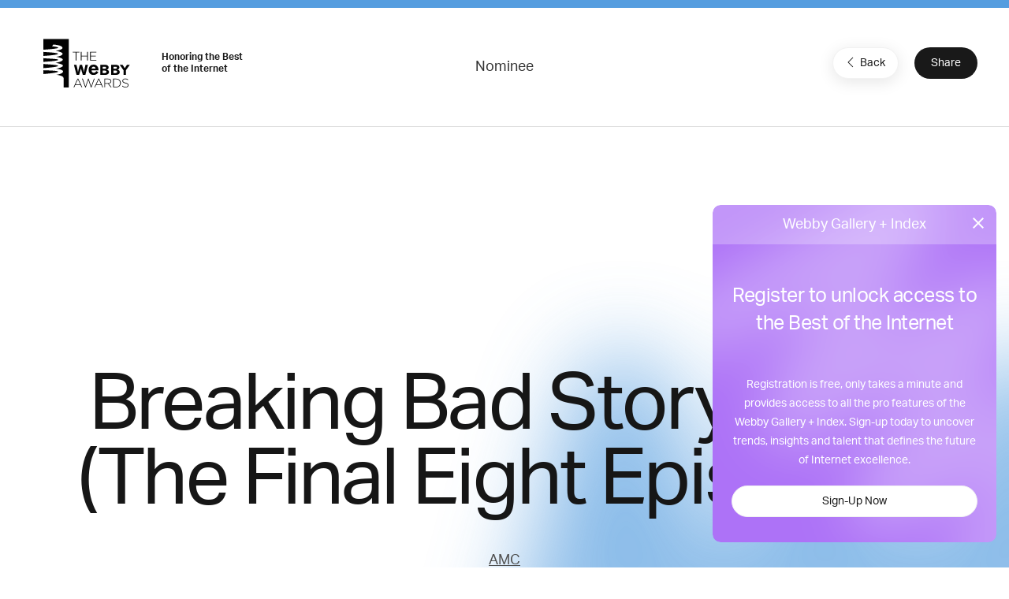

--- FILE ---
content_type: text/html; charset=utf-8
request_url: https://www.google.com/recaptcha/api2/anchor?ar=1&k=6LcC5f8qAAAAAN7E3g2z0N_EoPq3Vri8uXzTmFiO&co=aHR0cHM6Ly93aW5uZXJzLndlYmJ5YXdhcmRzLmNvbTo0NDM.&hl=en&v=N67nZn4AqZkNcbeMu4prBgzg&size=invisible&anchor-ms=20000&execute-ms=30000&cb=bsxap8gle4mt
body_size: 48726
content:
<!DOCTYPE HTML><html dir="ltr" lang="en"><head><meta http-equiv="Content-Type" content="text/html; charset=UTF-8">
<meta http-equiv="X-UA-Compatible" content="IE=edge">
<title>reCAPTCHA</title>
<style type="text/css">
/* cyrillic-ext */
@font-face {
  font-family: 'Roboto';
  font-style: normal;
  font-weight: 400;
  font-stretch: 100%;
  src: url(//fonts.gstatic.com/s/roboto/v48/KFO7CnqEu92Fr1ME7kSn66aGLdTylUAMa3GUBHMdazTgWw.woff2) format('woff2');
  unicode-range: U+0460-052F, U+1C80-1C8A, U+20B4, U+2DE0-2DFF, U+A640-A69F, U+FE2E-FE2F;
}
/* cyrillic */
@font-face {
  font-family: 'Roboto';
  font-style: normal;
  font-weight: 400;
  font-stretch: 100%;
  src: url(//fonts.gstatic.com/s/roboto/v48/KFO7CnqEu92Fr1ME7kSn66aGLdTylUAMa3iUBHMdazTgWw.woff2) format('woff2');
  unicode-range: U+0301, U+0400-045F, U+0490-0491, U+04B0-04B1, U+2116;
}
/* greek-ext */
@font-face {
  font-family: 'Roboto';
  font-style: normal;
  font-weight: 400;
  font-stretch: 100%;
  src: url(//fonts.gstatic.com/s/roboto/v48/KFO7CnqEu92Fr1ME7kSn66aGLdTylUAMa3CUBHMdazTgWw.woff2) format('woff2');
  unicode-range: U+1F00-1FFF;
}
/* greek */
@font-face {
  font-family: 'Roboto';
  font-style: normal;
  font-weight: 400;
  font-stretch: 100%;
  src: url(//fonts.gstatic.com/s/roboto/v48/KFO7CnqEu92Fr1ME7kSn66aGLdTylUAMa3-UBHMdazTgWw.woff2) format('woff2');
  unicode-range: U+0370-0377, U+037A-037F, U+0384-038A, U+038C, U+038E-03A1, U+03A3-03FF;
}
/* math */
@font-face {
  font-family: 'Roboto';
  font-style: normal;
  font-weight: 400;
  font-stretch: 100%;
  src: url(//fonts.gstatic.com/s/roboto/v48/KFO7CnqEu92Fr1ME7kSn66aGLdTylUAMawCUBHMdazTgWw.woff2) format('woff2');
  unicode-range: U+0302-0303, U+0305, U+0307-0308, U+0310, U+0312, U+0315, U+031A, U+0326-0327, U+032C, U+032F-0330, U+0332-0333, U+0338, U+033A, U+0346, U+034D, U+0391-03A1, U+03A3-03A9, U+03B1-03C9, U+03D1, U+03D5-03D6, U+03F0-03F1, U+03F4-03F5, U+2016-2017, U+2034-2038, U+203C, U+2040, U+2043, U+2047, U+2050, U+2057, U+205F, U+2070-2071, U+2074-208E, U+2090-209C, U+20D0-20DC, U+20E1, U+20E5-20EF, U+2100-2112, U+2114-2115, U+2117-2121, U+2123-214F, U+2190, U+2192, U+2194-21AE, U+21B0-21E5, U+21F1-21F2, U+21F4-2211, U+2213-2214, U+2216-22FF, U+2308-230B, U+2310, U+2319, U+231C-2321, U+2336-237A, U+237C, U+2395, U+239B-23B7, U+23D0, U+23DC-23E1, U+2474-2475, U+25AF, U+25B3, U+25B7, U+25BD, U+25C1, U+25CA, U+25CC, U+25FB, U+266D-266F, U+27C0-27FF, U+2900-2AFF, U+2B0E-2B11, U+2B30-2B4C, U+2BFE, U+3030, U+FF5B, U+FF5D, U+1D400-1D7FF, U+1EE00-1EEFF;
}
/* symbols */
@font-face {
  font-family: 'Roboto';
  font-style: normal;
  font-weight: 400;
  font-stretch: 100%;
  src: url(//fonts.gstatic.com/s/roboto/v48/KFO7CnqEu92Fr1ME7kSn66aGLdTylUAMaxKUBHMdazTgWw.woff2) format('woff2');
  unicode-range: U+0001-000C, U+000E-001F, U+007F-009F, U+20DD-20E0, U+20E2-20E4, U+2150-218F, U+2190, U+2192, U+2194-2199, U+21AF, U+21E6-21F0, U+21F3, U+2218-2219, U+2299, U+22C4-22C6, U+2300-243F, U+2440-244A, U+2460-24FF, U+25A0-27BF, U+2800-28FF, U+2921-2922, U+2981, U+29BF, U+29EB, U+2B00-2BFF, U+4DC0-4DFF, U+FFF9-FFFB, U+10140-1018E, U+10190-1019C, U+101A0, U+101D0-101FD, U+102E0-102FB, U+10E60-10E7E, U+1D2C0-1D2D3, U+1D2E0-1D37F, U+1F000-1F0FF, U+1F100-1F1AD, U+1F1E6-1F1FF, U+1F30D-1F30F, U+1F315, U+1F31C, U+1F31E, U+1F320-1F32C, U+1F336, U+1F378, U+1F37D, U+1F382, U+1F393-1F39F, U+1F3A7-1F3A8, U+1F3AC-1F3AF, U+1F3C2, U+1F3C4-1F3C6, U+1F3CA-1F3CE, U+1F3D4-1F3E0, U+1F3ED, U+1F3F1-1F3F3, U+1F3F5-1F3F7, U+1F408, U+1F415, U+1F41F, U+1F426, U+1F43F, U+1F441-1F442, U+1F444, U+1F446-1F449, U+1F44C-1F44E, U+1F453, U+1F46A, U+1F47D, U+1F4A3, U+1F4B0, U+1F4B3, U+1F4B9, U+1F4BB, U+1F4BF, U+1F4C8-1F4CB, U+1F4D6, U+1F4DA, U+1F4DF, U+1F4E3-1F4E6, U+1F4EA-1F4ED, U+1F4F7, U+1F4F9-1F4FB, U+1F4FD-1F4FE, U+1F503, U+1F507-1F50B, U+1F50D, U+1F512-1F513, U+1F53E-1F54A, U+1F54F-1F5FA, U+1F610, U+1F650-1F67F, U+1F687, U+1F68D, U+1F691, U+1F694, U+1F698, U+1F6AD, U+1F6B2, U+1F6B9-1F6BA, U+1F6BC, U+1F6C6-1F6CF, U+1F6D3-1F6D7, U+1F6E0-1F6EA, U+1F6F0-1F6F3, U+1F6F7-1F6FC, U+1F700-1F7FF, U+1F800-1F80B, U+1F810-1F847, U+1F850-1F859, U+1F860-1F887, U+1F890-1F8AD, U+1F8B0-1F8BB, U+1F8C0-1F8C1, U+1F900-1F90B, U+1F93B, U+1F946, U+1F984, U+1F996, U+1F9E9, U+1FA00-1FA6F, U+1FA70-1FA7C, U+1FA80-1FA89, U+1FA8F-1FAC6, U+1FACE-1FADC, U+1FADF-1FAE9, U+1FAF0-1FAF8, U+1FB00-1FBFF;
}
/* vietnamese */
@font-face {
  font-family: 'Roboto';
  font-style: normal;
  font-weight: 400;
  font-stretch: 100%;
  src: url(//fonts.gstatic.com/s/roboto/v48/KFO7CnqEu92Fr1ME7kSn66aGLdTylUAMa3OUBHMdazTgWw.woff2) format('woff2');
  unicode-range: U+0102-0103, U+0110-0111, U+0128-0129, U+0168-0169, U+01A0-01A1, U+01AF-01B0, U+0300-0301, U+0303-0304, U+0308-0309, U+0323, U+0329, U+1EA0-1EF9, U+20AB;
}
/* latin-ext */
@font-face {
  font-family: 'Roboto';
  font-style: normal;
  font-weight: 400;
  font-stretch: 100%;
  src: url(//fonts.gstatic.com/s/roboto/v48/KFO7CnqEu92Fr1ME7kSn66aGLdTylUAMa3KUBHMdazTgWw.woff2) format('woff2');
  unicode-range: U+0100-02BA, U+02BD-02C5, U+02C7-02CC, U+02CE-02D7, U+02DD-02FF, U+0304, U+0308, U+0329, U+1D00-1DBF, U+1E00-1E9F, U+1EF2-1EFF, U+2020, U+20A0-20AB, U+20AD-20C0, U+2113, U+2C60-2C7F, U+A720-A7FF;
}
/* latin */
@font-face {
  font-family: 'Roboto';
  font-style: normal;
  font-weight: 400;
  font-stretch: 100%;
  src: url(//fonts.gstatic.com/s/roboto/v48/KFO7CnqEu92Fr1ME7kSn66aGLdTylUAMa3yUBHMdazQ.woff2) format('woff2');
  unicode-range: U+0000-00FF, U+0131, U+0152-0153, U+02BB-02BC, U+02C6, U+02DA, U+02DC, U+0304, U+0308, U+0329, U+2000-206F, U+20AC, U+2122, U+2191, U+2193, U+2212, U+2215, U+FEFF, U+FFFD;
}
/* cyrillic-ext */
@font-face {
  font-family: 'Roboto';
  font-style: normal;
  font-weight: 500;
  font-stretch: 100%;
  src: url(//fonts.gstatic.com/s/roboto/v48/KFO7CnqEu92Fr1ME7kSn66aGLdTylUAMa3GUBHMdazTgWw.woff2) format('woff2');
  unicode-range: U+0460-052F, U+1C80-1C8A, U+20B4, U+2DE0-2DFF, U+A640-A69F, U+FE2E-FE2F;
}
/* cyrillic */
@font-face {
  font-family: 'Roboto';
  font-style: normal;
  font-weight: 500;
  font-stretch: 100%;
  src: url(//fonts.gstatic.com/s/roboto/v48/KFO7CnqEu92Fr1ME7kSn66aGLdTylUAMa3iUBHMdazTgWw.woff2) format('woff2');
  unicode-range: U+0301, U+0400-045F, U+0490-0491, U+04B0-04B1, U+2116;
}
/* greek-ext */
@font-face {
  font-family: 'Roboto';
  font-style: normal;
  font-weight: 500;
  font-stretch: 100%;
  src: url(//fonts.gstatic.com/s/roboto/v48/KFO7CnqEu92Fr1ME7kSn66aGLdTylUAMa3CUBHMdazTgWw.woff2) format('woff2');
  unicode-range: U+1F00-1FFF;
}
/* greek */
@font-face {
  font-family: 'Roboto';
  font-style: normal;
  font-weight: 500;
  font-stretch: 100%;
  src: url(//fonts.gstatic.com/s/roboto/v48/KFO7CnqEu92Fr1ME7kSn66aGLdTylUAMa3-UBHMdazTgWw.woff2) format('woff2');
  unicode-range: U+0370-0377, U+037A-037F, U+0384-038A, U+038C, U+038E-03A1, U+03A3-03FF;
}
/* math */
@font-face {
  font-family: 'Roboto';
  font-style: normal;
  font-weight: 500;
  font-stretch: 100%;
  src: url(//fonts.gstatic.com/s/roboto/v48/KFO7CnqEu92Fr1ME7kSn66aGLdTylUAMawCUBHMdazTgWw.woff2) format('woff2');
  unicode-range: U+0302-0303, U+0305, U+0307-0308, U+0310, U+0312, U+0315, U+031A, U+0326-0327, U+032C, U+032F-0330, U+0332-0333, U+0338, U+033A, U+0346, U+034D, U+0391-03A1, U+03A3-03A9, U+03B1-03C9, U+03D1, U+03D5-03D6, U+03F0-03F1, U+03F4-03F5, U+2016-2017, U+2034-2038, U+203C, U+2040, U+2043, U+2047, U+2050, U+2057, U+205F, U+2070-2071, U+2074-208E, U+2090-209C, U+20D0-20DC, U+20E1, U+20E5-20EF, U+2100-2112, U+2114-2115, U+2117-2121, U+2123-214F, U+2190, U+2192, U+2194-21AE, U+21B0-21E5, U+21F1-21F2, U+21F4-2211, U+2213-2214, U+2216-22FF, U+2308-230B, U+2310, U+2319, U+231C-2321, U+2336-237A, U+237C, U+2395, U+239B-23B7, U+23D0, U+23DC-23E1, U+2474-2475, U+25AF, U+25B3, U+25B7, U+25BD, U+25C1, U+25CA, U+25CC, U+25FB, U+266D-266F, U+27C0-27FF, U+2900-2AFF, U+2B0E-2B11, U+2B30-2B4C, U+2BFE, U+3030, U+FF5B, U+FF5D, U+1D400-1D7FF, U+1EE00-1EEFF;
}
/* symbols */
@font-face {
  font-family: 'Roboto';
  font-style: normal;
  font-weight: 500;
  font-stretch: 100%;
  src: url(//fonts.gstatic.com/s/roboto/v48/KFO7CnqEu92Fr1ME7kSn66aGLdTylUAMaxKUBHMdazTgWw.woff2) format('woff2');
  unicode-range: U+0001-000C, U+000E-001F, U+007F-009F, U+20DD-20E0, U+20E2-20E4, U+2150-218F, U+2190, U+2192, U+2194-2199, U+21AF, U+21E6-21F0, U+21F3, U+2218-2219, U+2299, U+22C4-22C6, U+2300-243F, U+2440-244A, U+2460-24FF, U+25A0-27BF, U+2800-28FF, U+2921-2922, U+2981, U+29BF, U+29EB, U+2B00-2BFF, U+4DC0-4DFF, U+FFF9-FFFB, U+10140-1018E, U+10190-1019C, U+101A0, U+101D0-101FD, U+102E0-102FB, U+10E60-10E7E, U+1D2C0-1D2D3, U+1D2E0-1D37F, U+1F000-1F0FF, U+1F100-1F1AD, U+1F1E6-1F1FF, U+1F30D-1F30F, U+1F315, U+1F31C, U+1F31E, U+1F320-1F32C, U+1F336, U+1F378, U+1F37D, U+1F382, U+1F393-1F39F, U+1F3A7-1F3A8, U+1F3AC-1F3AF, U+1F3C2, U+1F3C4-1F3C6, U+1F3CA-1F3CE, U+1F3D4-1F3E0, U+1F3ED, U+1F3F1-1F3F3, U+1F3F5-1F3F7, U+1F408, U+1F415, U+1F41F, U+1F426, U+1F43F, U+1F441-1F442, U+1F444, U+1F446-1F449, U+1F44C-1F44E, U+1F453, U+1F46A, U+1F47D, U+1F4A3, U+1F4B0, U+1F4B3, U+1F4B9, U+1F4BB, U+1F4BF, U+1F4C8-1F4CB, U+1F4D6, U+1F4DA, U+1F4DF, U+1F4E3-1F4E6, U+1F4EA-1F4ED, U+1F4F7, U+1F4F9-1F4FB, U+1F4FD-1F4FE, U+1F503, U+1F507-1F50B, U+1F50D, U+1F512-1F513, U+1F53E-1F54A, U+1F54F-1F5FA, U+1F610, U+1F650-1F67F, U+1F687, U+1F68D, U+1F691, U+1F694, U+1F698, U+1F6AD, U+1F6B2, U+1F6B9-1F6BA, U+1F6BC, U+1F6C6-1F6CF, U+1F6D3-1F6D7, U+1F6E0-1F6EA, U+1F6F0-1F6F3, U+1F6F7-1F6FC, U+1F700-1F7FF, U+1F800-1F80B, U+1F810-1F847, U+1F850-1F859, U+1F860-1F887, U+1F890-1F8AD, U+1F8B0-1F8BB, U+1F8C0-1F8C1, U+1F900-1F90B, U+1F93B, U+1F946, U+1F984, U+1F996, U+1F9E9, U+1FA00-1FA6F, U+1FA70-1FA7C, U+1FA80-1FA89, U+1FA8F-1FAC6, U+1FACE-1FADC, U+1FADF-1FAE9, U+1FAF0-1FAF8, U+1FB00-1FBFF;
}
/* vietnamese */
@font-face {
  font-family: 'Roboto';
  font-style: normal;
  font-weight: 500;
  font-stretch: 100%;
  src: url(//fonts.gstatic.com/s/roboto/v48/KFO7CnqEu92Fr1ME7kSn66aGLdTylUAMa3OUBHMdazTgWw.woff2) format('woff2');
  unicode-range: U+0102-0103, U+0110-0111, U+0128-0129, U+0168-0169, U+01A0-01A1, U+01AF-01B0, U+0300-0301, U+0303-0304, U+0308-0309, U+0323, U+0329, U+1EA0-1EF9, U+20AB;
}
/* latin-ext */
@font-face {
  font-family: 'Roboto';
  font-style: normal;
  font-weight: 500;
  font-stretch: 100%;
  src: url(//fonts.gstatic.com/s/roboto/v48/KFO7CnqEu92Fr1ME7kSn66aGLdTylUAMa3KUBHMdazTgWw.woff2) format('woff2');
  unicode-range: U+0100-02BA, U+02BD-02C5, U+02C7-02CC, U+02CE-02D7, U+02DD-02FF, U+0304, U+0308, U+0329, U+1D00-1DBF, U+1E00-1E9F, U+1EF2-1EFF, U+2020, U+20A0-20AB, U+20AD-20C0, U+2113, U+2C60-2C7F, U+A720-A7FF;
}
/* latin */
@font-face {
  font-family: 'Roboto';
  font-style: normal;
  font-weight: 500;
  font-stretch: 100%;
  src: url(//fonts.gstatic.com/s/roboto/v48/KFO7CnqEu92Fr1ME7kSn66aGLdTylUAMa3yUBHMdazQ.woff2) format('woff2');
  unicode-range: U+0000-00FF, U+0131, U+0152-0153, U+02BB-02BC, U+02C6, U+02DA, U+02DC, U+0304, U+0308, U+0329, U+2000-206F, U+20AC, U+2122, U+2191, U+2193, U+2212, U+2215, U+FEFF, U+FFFD;
}
/* cyrillic-ext */
@font-face {
  font-family: 'Roboto';
  font-style: normal;
  font-weight: 900;
  font-stretch: 100%;
  src: url(//fonts.gstatic.com/s/roboto/v48/KFO7CnqEu92Fr1ME7kSn66aGLdTylUAMa3GUBHMdazTgWw.woff2) format('woff2');
  unicode-range: U+0460-052F, U+1C80-1C8A, U+20B4, U+2DE0-2DFF, U+A640-A69F, U+FE2E-FE2F;
}
/* cyrillic */
@font-face {
  font-family: 'Roboto';
  font-style: normal;
  font-weight: 900;
  font-stretch: 100%;
  src: url(//fonts.gstatic.com/s/roboto/v48/KFO7CnqEu92Fr1ME7kSn66aGLdTylUAMa3iUBHMdazTgWw.woff2) format('woff2');
  unicode-range: U+0301, U+0400-045F, U+0490-0491, U+04B0-04B1, U+2116;
}
/* greek-ext */
@font-face {
  font-family: 'Roboto';
  font-style: normal;
  font-weight: 900;
  font-stretch: 100%;
  src: url(//fonts.gstatic.com/s/roboto/v48/KFO7CnqEu92Fr1ME7kSn66aGLdTylUAMa3CUBHMdazTgWw.woff2) format('woff2');
  unicode-range: U+1F00-1FFF;
}
/* greek */
@font-face {
  font-family: 'Roboto';
  font-style: normal;
  font-weight: 900;
  font-stretch: 100%;
  src: url(//fonts.gstatic.com/s/roboto/v48/KFO7CnqEu92Fr1ME7kSn66aGLdTylUAMa3-UBHMdazTgWw.woff2) format('woff2');
  unicode-range: U+0370-0377, U+037A-037F, U+0384-038A, U+038C, U+038E-03A1, U+03A3-03FF;
}
/* math */
@font-face {
  font-family: 'Roboto';
  font-style: normal;
  font-weight: 900;
  font-stretch: 100%;
  src: url(//fonts.gstatic.com/s/roboto/v48/KFO7CnqEu92Fr1ME7kSn66aGLdTylUAMawCUBHMdazTgWw.woff2) format('woff2');
  unicode-range: U+0302-0303, U+0305, U+0307-0308, U+0310, U+0312, U+0315, U+031A, U+0326-0327, U+032C, U+032F-0330, U+0332-0333, U+0338, U+033A, U+0346, U+034D, U+0391-03A1, U+03A3-03A9, U+03B1-03C9, U+03D1, U+03D5-03D6, U+03F0-03F1, U+03F4-03F5, U+2016-2017, U+2034-2038, U+203C, U+2040, U+2043, U+2047, U+2050, U+2057, U+205F, U+2070-2071, U+2074-208E, U+2090-209C, U+20D0-20DC, U+20E1, U+20E5-20EF, U+2100-2112, U+2114-2115, U+2117-2121, U+2123-214F, U+2190, U+2192, U+2194-21AE, U+21B0-21E5, U+21F1-21F2, U+21F4-2211, U+2213-2214, U+2216-22FF, U+2308-230B, U+2310, U+2319, U+231C-2321, U+2336-237A, U+237C, U+2395, U+239B-23B7, U+23D0, U+23DC-23E1, U+2474-2475, U+25AF, U+25B3, U+25B7, U+25BD, U+25C1, U+25CA, U+25CC, U+25FB, U+266D-266F, U+27C0-27FF, U+2900-2AFF, U+2B0E-2B11, U+2B30-2B4C, U+2BFE, U+3030, U+FF5B, U+FF5D, U+1D400-1D7FF, U+1EE00-1EEFF;
}
/* symbols */
@font-face {
  font-family: 'Roboto';
  font-style: normal;
  font-weight: 900;
  font-stretch: 100%;
  src: url(//fonts.gstatic.com/s/roboto/v48/KFO7CnqEu92Fr1ME7kSn66aGLdTylUAMaxKUBHMdazTgWw.woff2) format('woff2');
  unicode-range: U+0001-000C, U+000E-001F, U+007F-009F, U+20DD-20E0, U+20E2-20E4, U+2150-218F, U+2190, U+2192, U+2194-2199, U+21AF, U+21E6-21F0, U+21F3, U+2218-2219, U+2299, U+22C4-22C6, U+2300-243F, U+2440-244A, U+2460-24FF, U+25A0-27BF, U+2800-28FF, U+2921-2922, U+2981, U+29BF, U+29EB, U+2B00-2BFF, U+4DC0-4DFF, U+FFF9-FFFB, U+10140-1018E, U+10190-1019C, U+101A0, U+101D0-101FD, U+102E0-102FB, U+10E60-10E7E, U+1D2C0-1D2D3, U+1D2E0-1D37F, U+1F000-1F0FF, U+1F100-1F1AD, U+1F1E6-1F1FF, U+1F30D-1F30F, U+1F315, U+1F31C, U+1F31E, U+1F320-1F32C, U+1F336, U+1F378, U+1F37D, U+1F382, U+1F393-1F39F, U+1F3A7-1F3A8, U+1F3AC-1F3AF, U+1F3C2, U+1F3C4-1F3C6, U+1F3CA-1F3CE, U+1F3D4-1F3E0, U+1F3ED, U+1F3F1-1F3F3, U+1F3F5-1F3F7, U+1F408, U+1F415, U+1F41F, U+1F426, U+1F43F, U+1F441-1F442, U+1F444, U+1F446-1F449, U+1F44C-1F44E, U+1F453, U+1F46A, U+1F47D, U+1F4A3, U+1F4B0, U+1F4B3, U+1F4B9, U+1F4BB, U+1F4BF, U+1F4C8-1F4CB, U+1F4D6, U+1F4DA, U+1F4DF, U+1F4E3-1F4E6, U+1F4EA-1F4ED, U+1F4F7, U+1F4F9-1F4FB, U+1F4FD-1F4FE, U+1F503, U+1F507-1F50B, U+1F50D, U+1F512-1F513, U+1F53E-1F54A, U+1F54F-1F5FA, U+1F610, U+1F650-1F67F, U+1F687, U+1F68D, U+1F691, U+1F694, U+1F698, U+1F6AD, U+1F6B2, U+1F6B9-1F6BA, U+1F6BC, U+1F6C6-1F6CF, U+1F6D3-1F6D7, U+1F6E0-1F6EA, U+1F6F0-1F6F3, U+1F6F7-1F6FC, U+1F700-1F7FF, U+1F800-1F80B, U+1F810-1F847, U+1F850-1F859, U+1F860-1F887, U+1F890-1F8AD, U+1F8B0-1F8BB, U+1F8C0-1F8C1, U+1F900-1F90B, U+1F93B, U+1F946, U+1F984, U+1F996, U+1F9E9, U+1FA00-1FA6F, U+1FA70-1FA7C, U+1FA80-1FA89, U+1FA8F-1FAC6, U+1FACE-1FADC, U+1FADF-1FAE9, U+1FAF0-1FAF8, U+1FB00-1FBFF;
}
/* vietnamese */
@font-face {
  font-family: 'Roboto';
  font-style: normal;
  font-weight: 900;
  font-stretch: 100%;
  src: url(//fonts.gstatic.com/s/roboto/v48/KFO7CnqEu92Fr1ME7kSn66aGLdTylUAMa3OUBHMdazTgWw.woff2) format('woff2');
  unicode-range: U+0102-0103, U+0110-0111, U+0128-0129, U+0168-0169, U+01A0-01A1, U+01AF-01B0, U+0300-0301, U+0303-0304, U+0308-0309, U+0323, U+0329, U+1EA0-1EF9, U+20AB;
}
/* latin-ext */
@font-face {
  font-family: 'Roboto';
  font-style: normal;
  font-weight: 900;
  font-stretch: 100%;
  src: url(//fonts.gstatic.com/s/roboto/v48/KFO7CnqEu92Fr1ME7kSn66aGLdTylUAMa3KUBHMdazTgWw.woff2) format('woff2');
  unicode-range: U+0100-02BA, U+02BD-02C5, U+02C7-02CC, U+02CE-02D7, U+02DD-02FF, U+0304, U+0308, U+0329, U+1D00-1DBF, U+1E00-1E9F, U+1EF2-1EFF, U+2020, U+20A0-20AB, U+20AD-20C0, U+2113, U+2C60-2C7F, U+A720-A7FF;
}
/* latin */
@font-face {
  font-family: 'Roboto';
  font-style: normal;
  font-weight: 900;
  font-stretch: 100%;
  src: url(//fonts.gstatic.com/s/roboto/v48/KFO7CnqEu92Fr1ME7kSn66aGLdTylUAMa3yUBHMdazQ.woff2) format('woff2');
  unicode-range: U+0000-00FF, U+0131, U+0152-0153, U+02BB-02BC, U+02C6, U+02DA, U+02DC, U+0304, U+0308, U+0329, U+2000-206F, U+20AC, U+2122, U+2191, U+2193, U+2212, U+2215, U+FEFF, U+FFFD;
}

</style>
<link rel="stylesheet" type="text/css" href="https://www.gstatic.com/recaptcha/releases/N67nZn4AqZkNcbeMu4prBgzg/styles__ltr.css">
<script nonce="0CVbKxCRzxSStfb413ZB7A" type="text/javascript">window['__recaptcha_api'] = 'https://www.google.com/recaptcha/api2/';</script>
<script type="text/javascript" src="https://www.gstatic.com/recaptcha/releases/N67nZn4AqZkNcbeMu4prBgzg/recaptcha__en.js" nonce="0CVbKxCRzxSStfb413ZB7A">
      
    </script></head>
<body><div id="rc-anchor-alert" class="rc-anchor-alert"></div>
<input type="hidden" id="recaptcha-token" value="[base64]">
<script type="text/javascript" nonce="0CVbKxCRzxSStfb413ZB7A">
      recaptcha.anchor.Main.init("[\x22ainput\x22,[\x22bgdata\x22,\x22\x22,\[base64]/[base64]/[base64]/[base64]/[base64]/[base64]/KGcoTywyNTMsTy5PKSxVRyhPLEMpKTpnKE8sMjUzLEMpLE8pKSxsKSksTykpfSxieT1mdW5jdGlvbihDLE8sdSxsKXtmb3IobD0odT1SKEMpLDApO08+MDtPLS0pbD1sPDw4fFooQyk7ZyhDLHUsbCl9LFVHPWZ1bmN0aW9uKEMsTyl7Qy5pLmxlbmd0aD4xMDQ/[base64]/[base64]/[base64]/[base64]/[base64]/[base64]/[base64]\\u003d\x22,\[base64]\\u003d\\u003d\x22,\x22w4c9wpYqw6Rnw7IIwq3DosOFw7vCuMOqFsKrw651w5fCthg6b8OzJcK1w6LDpMKSwr3DgsKFQMKJw67CrxNMwqNvwrdDZh/DuHbDhBVpeC0Gw6tlJ8O3C8KGw6lGLMK1L8ObRgQNw77ClMK/w4fDgGnDsg/[base64]/DqsOaXCZWwo8HwqLCkSIxRBXDgxPCmMOKwrbCvCtvPcKNDcOMwpjDg07CpELCqcKLMEgLw41iC2PDtMOlSsOtw5LDl1LCtsKdw4Y8T3xOw5zCjcOHwo0jw5XDs1/DmCfDv0Mpw6bDosKAw4/[base64]/DtERRw4hpwrfCrllkwrvCh27DusK3w4t9w43DusOXwq0ScMO8EcOlwoDDm8KJwrVlX24qw5hSw4/CtirCsT4VTTIaKnzCvsKJS8K1wqxFEcOHc8KwUzxBe8OkIBA/[base64]/w4LCp8KjwpZtaMKlUMOEw7hFw4fDrcKCEH3Djw02wrdvF3xAw5rDiC7CksOff1JUwpseGm/Dv8OuwqzCvsO1wrTCl8KvwoTDrSYpwpbCk33CnsKCwpcWew/DgMOKwqDCtcK7wrJlwpnDtRwjenjDiBnCpE4uT37DvCoiwqfCuwIHHcO7D01hZsKPwrfDssOew6LDsUEvT8KBG8KoM8O5w6cxIcK8OsKnwqrDrH7Ct8OcwrNiwofCpR0nFnTChcOBwpl0E10/w5RAw6M7QsKzw7DCgWojw5YGPgTDjsK+w7x3w43DgsKXTMKhWyZMLjtwcMO+wp/Ch8K9QQBsw4c1w47DoMOhw4Ezw7jDjAk+w4HCjQHCnUXCi8KIwrkEwpnCh8Ofwr8Kw4XDj8OJw7zDs8OqQ8OQE3rDvXNzw5jCsMK2wrRPwoHDr8Okw7oNMhDDq8OZw7sywoMlwqLCowtkw4k4wp7Du2hJwpZiIFHCoMKCw68bMUsTwrfChcO/Ul9hBMKyw6NIw6dqSSBjc8OBwrMPFntjByISwpVDdcO6w45qwoI8woDCtsKtw7t1AcKyVXbDn8Omw4XCmsK1w4V9CcO/dsOAw4fCgSxWKcKhw5zDl8K7wr4swoLDqxFJLsK6LBERNcOsw6oqNsO+c8ODAnTClVdREcOuTCnDsMOcMQDCksODw6XDhMKCP8OfwozDtRvCucOpw7nDpzPDoGfCvMOjMsK4w6kxdyVRwoUwNjUyw7jCtMK+w7/DlcKgwrDDjcKewpFVRMOmw6HCjsONw7MJexvDrk4eMHEQw60cwplPwoXColXDg3gBHAnChcOYZ2HCuhvCusKbOCPCucKkw7XCucKkKG1hIUx0KsOKw4lIGyvCsEplwpjDrW9uw6UXwoLDoMOWKcOTw57DpsKoGlfCrsK7McKfwo1Swp7DrcObPk/DvU8kwp3Ds0QLYcK2Sxpww7vCkcObwpbDpMKeNELCkGwOA8OfI8KMO8Oww7xqGBvDksOSw6DDmcOHwpjCm8K/w50wC8KEwqPDjMOvdCnCmsKQWMORw64mwrzDp8OIw7Fab8O/RcKhwqMOwqzDvcK5ZWDDpMKYw7jDrVBfwoofSsOuwoNoe1fDocKPPmBrw43CuXpYwq7DpHDCsBfDhDLCqiJSwo/DgsKHwrXCqMO7w7g2T8OsPsKPbsKRD2rCqcK5NQZWwoTDhEZewoIZPQE/[base64]/CucK8wq0rwpsKCcKmfMOrwovCksOeYUNkwp5lXsOdLMKPw5/[base64]/Dl3AebcKLf8OQw5Efw59vHiFdwpFNw4wfZsOAKsKPwpJWGsOXw4XCjsKeDyJ2w5tBw5DDhRZ/w7nDkcKkPyDDqMKgw6wGZcOtLsKxwqXDm8OwK8Oscw58wrgPOsOsUMK6w7DDmyxewqpGMwNtwqnDh8KYKsOUwrwIw7bDuMObwrnCqR9DL8KkSsOXMD/Di3/CiMOiwovDj8KCw6HDuMOICFRCwpxEZgFGf8ONUQ3CsMO9X8KOTcKew7/CtTHDsQY1wr19w4pdw7/DllpMDMO+wrbDi1low7tfEsKawrDCp8OYw4pvCsKkEERswo3Di8KyccKBTsKoFcKswrM1w4PDs1Yhw4V6KDoww4XDm8OZwoHDnEZGYsO8w47DlsKnbMOtOsOVfxAjw6RHw7LCkcK4w5TCsMOmI8OQwrdVwr0Sa8KlwpzCl3V/fsOmMsODwr9AUlrDrl3Dm1fDpQrDgMO/w6hGw4XDhsOQw5MINhnCoQTDvztLw7oHbSHCsgzCocKnw6RuH0QFw5XCssK1w6XCqsKaNDs6wplWwoUAXA98VsObXQTDs8K2w5TCh8Kgw4HDl8OhwprCkw3CvMOUOD3CpS03GRNHwqfClsO/[base64]/[base64]/Cm2BswozCi8KhKsKAwpLCv8KtIWrClULDkMKNwrjDlsK6UMOKO2LCrMO+w53DlAXDgcOBHhHCv8KNYUY2w401w6nDjDHDmmjDkMOvwoRaWgHDlFvDm8KbTMOmUsO1d8OVWz7DpywxwqxTXcKfEToiIRFDwqLDgcOFT0jCnMOTw63DuMKXaEENBj/DiMOJG8OZBDtZD0VEw4TDmzxfwrfDgcKeH1U9worDrMOwwqkpw59aw5LClkA0w4lHOm4Vw6vDu8KcwpLCrGXDgBdsc8K5BMOywoPDrcKpw50xG1NTTy0xa8OvZ8KNK8OSJFbCoMOUesKiMMK/w4XDrgDDgl0qbRxnw7DDksOIFCvCrMKiNR3Cp8K9UFrDhAnDm2rDqSvClMKfw6siw4/CuFxoUGDCl8ODfsO+wq5PbVjCqsK6DSIGwqs+Kxg5FWESwo7CuMOxwq18wojCu8OAEcOZMcKzKCPDl8KMKsOHF8OLw7tSchnCo8OBMMO3PsOrwrVfMGpjw6rDuAorK8Oqw7PDjcK/wqUsw7PCsDU6JhNDN8KDA8KSw74JwppwY8Kqf1ZqwqLCjWfDsGTChcKEw67Ci8Kiwrgewp5COMOgw5jCtcKJXSPClxFTwoHDlHpyw5E/WMOYfsKcDloVwrtxIcO9wprDrMO4a8OgJMKiwopWbl7CnMKQCcKtZcKAJlsHwox9w5QpdsO3wp3CtcOVwqRgFcKMaihYw4QVw5DCjGfDs8KYwoNjwpbDgsKoB8KnKsK/dhdwwqRWLCjDnsKYDFNXw47CuMKWZcO4IwvDsFnCoD0qVMKoScOFcsOhB8OTBsOhOMK2w57CtQrDtHDDgMKVb27CuEbCocKkI8O4w4DDkMO7wrJ5w5DCqz44F2nDqcK0w6LDpSnCjcKhwpIRGsOWJMOxbsKkw4pyw4/DrlLDq0bCnG3DmQnDqx/DpMK9wo5ww7vCn8OgwopKw7Bjw7oywoQpw6rDiMKFXCzDuzzCtznCh8OAVMOnQMK9JMOIbMKcLsKbNUJfSQ7ChsKJFMOYw6klBh0IIcOpwrp6D8OAF8O4ScKXwrvDhMOqwpEEecOsOz7CoCTDoBLCpGjCrhNLwrcnb00qQ8KJwo/Dr17DuCIWw4LCsQPDksOtacKFwocowprCo8KxwrILwqrCuMKXw75zw7JgwqvDvMO+w4HDgCfDnTbDmMO+YyLDj8KmAsOow7LCjBLDh8Obw65pR8O/wrIfL8Kac8KpwpdNDsKBw6zDksOoXTfCt2nDrH80wo0kY1RIBzHDm1DCt8O+JBtvw4RPwpVPw7nCuMKJw70KW8Kew6xqw6c7wonCnEzDvnfCmsOrw73DoQvDncOMw4/[base64]/JsKZY1zCoynDgTMxBsOOw6jDqX0CXsKFw6VoC8OdajrClcKsGMKJYsOKG3/CoMOTUcOISnNeSETCgcKiIcKjw45/HWlAw7MvYMK2w7/[base64]/CvhcKwqjDk8Kfw67DqsKfwp80wo4PMGYPdMOAw5TDpQjCtGpvXCHDhsOAecKMw6/DqsOzw5nCpsKpwpXDiwZKw5xQL8KdF8OBw4nDmz0QwrkyEcKaLcKewozDnsOEwq0AHMK3w5NIKMK4YVQGw6jDt8K+wr/DkFRkeg5VEMKxw5nDrmVvw6EqDsOuwod3f8Orw5nDumZUwqkEwrc5wqYNworCjG/CvsK7RCfDtEDCscOxBlvDpsKSYRzDoMOOSl0Uw7PCqn/Cu8OyS8KSBTPChsKJw4fDmsKDwofCvngibnR+RcKxMH0LwqFFWsO3woIlB2Z9w6PCgSUTKxBrw6vDjMObCMO+wq9mw7Zqw7kdw63DniFFKW8IKzZ3C2bCqcOxZTICP1rDk2DDjTvDh8OUJW1NOU92XMKZwoHDiWlTPRVsw43CsMK8BcO3w7AoVcOkJHhNOV/DvcKvCzHCqw9pUMKGw77CncKsMMKfBsODNz7DrMOZwpLDmT7DtTpaRcK5wqnDncOAw7sXw6gvwobCiAvCjWt4AMKSw5/[base64]/CpQJyasOXFS7Dl8Krw7nCrGAfJMKfIcOjw54Tw7bCncOqWBMGwobCvMO3wrUFUADCjsKGw5xnwpTCjsObBsO4V354wqjCvcOew410wofCuXPDtw4VV8KlwqQiR0p5BcOSUMKNwpDDhMKgwr7DlMO3w5M3wp3Cu8OXR8OLDsOIMRrCjMOCw75Zw6QFw40bHBnDoD/DtWBlN8OvGW7CmMKrKMKBcGnCm8ONOcOWa0bDhsOMWhjCtjvDssO9VMKQFzHDh8KEfTAbbHMiR8OUZXgkw4pjBsK+w7AZwo/DgFRDw67CgcKkw43Ct8OHP8OYLS8/MgsLTiLDpsOqAktQL8Kwd1/CnsKBw73DrGEAw6LCksKrRS8dw6wnMsKKY8KqQDPCu8KYwrsiHGbDhsOSA8KIw5M/wrTDpVPDpgbDkisMw6c/wr7CicOCwpZJc1LDrMOjw5TDiygpw4bCocK3I8KBw5TDhknDjcOqwrrCsMKhw6bDr8OywqnDg3XCj8Ksw6lyemF/wrDDqcKRw7TDrgskC2nCpWdxRMK/NcOEw4nDlsK0wo1GwqRXFsKEdCjCpz7Dq0bDmcKOO8Otw4xMMcO7YcO/wrDCrMO/KcOPRMKIw5fCoEEWBcK1aSvCl2nDrnbDuWAywpcpPlXDs8KswoHDpcK/BMK3HsO6QcKwZMO/OF5Aw4QpRlY7wqjCu8OVIRXDs8K+FsOHwqIEwpwpf8O5wrfDmsK5CcOVOgjDlMORKQtLb2/[base64]/CsyvCtzvDrcKcwoXCq8K7w5LCgABYbsO9bCHDlMKFwr9dEm7DiXvDvAPDu8KUw5TDtcO9w696L0rCsjrCvkN7UcK4wqHDrw7CtWbCq0FGHcO1w6khKCdWFMK2wp5Ow4PCrcOOw7hYwpPDpBwVwqLCjznCu8KkwpZXZEDCvA/[base64]/Co8KmVcKgw6BbwrINwpXCp8O4R25uYFN7wopYwqoowoPCgcKAw7/[base64]/CpMOXUTbCncOwPcKywqXCizvClcODKMOwO2rDm3VLwqvDo8KBVsO3wpnCusOrw5LDvhMTw5nCgj8VwqJPwqhNw5bClcO7NETDsFdlWBYJaGVQMsOfwp0HLcOEw49PwrXDksKCIMOUwpE0Nw8fw4BjIRVRw6xpLcOyIzc0wrbDl8Ovw6gXdMObPMO4woPCgMKCwrBkwq/DicKXAsKzwrrDv0TCkSo1IMOnMhfCkyDCkmYCTmrCpsK/wq4ZwoB6D8OdaQ/CicOyw53DvsK/QljDhcO8wq9lwpJeOl5gGcOGdSZ+wqnChcORXS8QZHFbJcK3acOrEi3CpwY9dcOtNsOpSnU9w7jDo8K9MsO/w7pBL2PDqmZhPVfDqMOMwr3Dry3ChlrDkELCrsO4Sxt4TMKiED5jwr0EwqDDu8OOO8KeEMK1OAlowoTCm3sJO8KZw7rCncKYKMKZw7PDgsOWXixaJsOfQMOPwqfCpSrCkcKvdk3Cj8OqUnjDo8OFTW0wwpRYwocFwpnCilPDvcOVw7kJVcO/PMO4KcKaYsO2RcOafsOlEsKXwrI4wqYjwoUEw59SBcKNd1nDrcK+Lg9lYUB+X8OGTcO0QsKfwpUXHTHCun/DqQDDhcOewoZhTUnCr8KWw6fDp8OZwp3CnsOTw7ogUcKcJyMtwpfCkMO1RAjCsHwxa8KreWzDuMKKw5V2FsK6wqtkw57DnMKqJhczw7bCjsKmIl0kw5XDkhzDr0DDs8OWM8OhP209w7fDqyzDjCLDqi5Ow5ZScsO6wovDhylswoBIwqwFbsObwpR2Hw7CsS/[base64]/DscKEwrHCkFpzw7gnMcO1w6QjwptDwoHChCvDhsO9SgDCq8KSUFLDuMKXQFZmU8OeZ8KlwpHDvcO4w7bDmVkzJUrDiMK+wpw5wo7Cg1vCqcOsw5DDuMO1wqsAw7jDvcKPeiPDjiNBDD3DhgRww7xkEm/Dlg7CpcKMRT7Dn8KEwogpNCBFDsOzK8KKw5vDjMKQwrXCiFQCVBDCncO/OcOdwopyTUfCqcKlwp3DhgZvehHDpcOEWMKgwr3CkjdzwpBCwofDo8OsdcO3w7LDnV/CmR8Cw7rDmR5jwpTDgcKXwpnCncKxSMO1wqPCnkfCk3XDnHRYw6PCjW3DqMOKQUs8SMKjwoLDsjg+ZzXDgcK9FMK0worChAjDnMOOaMORWjpaU8OaV8OlQjYzRMKOJ8KRwpjCgMKdwojDoFRNw6VDw6nDg8OTIMKIWsKqFMOcO8O6Y8K4w5HDvz7ClEvCty1CBcKpwp/Cm8OowovCuMK2fMOOw4DCpEUWdT/Con7DlUF0AsKJw6jDgRHDqGQULsOrwoNPwpNzegXCkVUrb8K0wpjDgcOKwptfeMKHBMKOw4pWwr8lwpfDoMKIwrkpYmLDosKDwo0ow4AsKcOKUsKHw73DmgsrUcOIIsKWw5LDncKCb35gwpDDiAbDo3bCtkl3R35mDEXDh8OsAldRwofCohnCnWXCt8Kjwp/CicKpcW/CkQXChSVkQm/Ch0fCpRjChMOOMxLDt8KMw4TDuVhXw6xEw4TCoD/Ct8KvGsODw7jDssK5wqPCmS1Dw4DDpCVew5vCsMOCwqjCkUJwwp/Cr23CvcKZBsKIwrzCpGQ1wqd1eEvChcKuwrMfwp5CQjZZw6bDlBgiw7ohw5bDoVUxYTRjw4RBw4vCtiBMw79vw4LDmG3DscOTPMONw4PDvMKvcMOLw6IQZMK4wrE6wpI2w4HDksO5KHoEwo3CusOqw5wdwrfChVbDrcOIKn/[base64]/CqCzDr8OJw5HCsjcKwqkZSGIQwpELw7R6wp7CmCbCuQZGwpkuZGjCh8K5w7/CmcOYclIGe8KZLSQXwo9rNMK0Y8O5I8K/wohawpvDicKHw7p/wqVXScKGw5LDpWrCsxBmw4fDmMO+N8K1w7p2F3nDlS/CgsKQBcKsLcK6MhrCnEo6TsO5w5/CuMKuwr53w6rCpMKeB8OMeFFaBcK8N3BtWFzCvcKFw4YEwqnDrA7DlcKkd8Kmw7kxXMKTw6LCi8KAAg/DtULCi8KSUMOKw6jDtwXDvypTD8KTDMOKwqHCsB3DmcKYwobDvsKuwoQGJD/ClsOdOVIZaMOlwp0yw7x4woHCt09gwph6wo/ChygwSVk8JWTCjMOKQsKnXCwpw75OTcKTwpA4YMKmwqdzw4DDu38kb8KUGlRcKMObckTDmmrDncODNhDDrDQCwrR2fjgbw4XDpCnCsF56QVQaw5vDlTZiwrtww5Inw5h2fsKwwrzDryfDgcO6w5HCssOLw6BufcOSw6h0wqM3wo0NIMOBeMKiwr/DhsKzw6rCmHrDpMOewoDDgsK0w7EBWkoww6jCo2DDk8OcIT4jOsO1ST9Uwr/DlcO3w53DsCxbwpwaw7FvwoLCuMKdBlFww73DhcOqfMO4w6lcKgDCs8O1Dic/wrFPSMOvw6DDnTfCjhbCncKdBhDDpcO/[base64]/[base64]/[base64]/DvnRodihlwp4veMK7wqfCoMOre3N/w5NOJ8KDXkvDu8KCwpFsHMOuVVrDiMKKKcKxAmwJecKgKCs+IQMswonDq8KCFsOVwpJ/VSHCokHCuMK0SCgywqgUJsOSCDXDqMK6VzVNw6rDgsKAZGNzMsOkwoBqagJCIcKtRg7CpkrDsQJ2XALDgg0jw6pfwooVDjgldVTDqMO8wodFQsK/JkBncsKjKUhqw78Awp3DijdsdEnCkybDu8KJFMKQwpXClmpWS8OKwq9oUMKmXi3CgHBLY3sLJG/Ck8OEw57CpMOZwr/DjMOydsK/[base64]/w74qEA/Cl8OcKMK0w4tyw7opw7YFwrTDlsKzwo/DmEEoN1fDr8OTw6rDpcO/[base64]/wr7ClHfDtcK2WsO2w7rDkicqDDnDrBBwQUrDim56wqcCbsO8wqxvXMK7wpQIwqoDGMK0I8Kow7vDo8Kowo8FOGnDoHTCijtndAEewpsTw5fCj8KDw5RuY8KWw7fDrybCkRXClVDCo8Kow5xmw7jCm8KcacOFTsOKwrt+wqZgBVHDssKkwrTClMKLSHzCo8Klwp/DkhstwrEFw5kqw7JBL1EQw47DoMKMVQF7w49OKBlfIsOSb8OVwrUIWUbDj8ObUlHCkmc+LcOTBETCncOnHMKbDSR4ak7DtsKfY2ZfwrDCkgvCicOBBSjDusKJIHhkw6tzw4oCw64mw7ZFecOcBG/Dl8KXOsOhN0VOwpTDiSPDi8Okw7d7w68BcMOXw4lvw5h2wo/DuMKswoVvCFtdw5HDiMKbVMOIZgDCsjVSw7jCpcKLw6sBIj1yw73DiMOeaDZQwozDjMKfccOOwrTDjlNyVFXCncOsLMKBw7fDqnvCksK/wpjDisOGYEIicMKUw451wpzCpsKTw7zDuDLDvMO2w601a8O2wpVUJsOdwo0tJ8KDKcKjw74iBsKPNsKewojDh1xkw69TwoIzw7QQG8O6wohXw4syw5Bqw6jCnsOwwqV+NX/DlsKQw4dWQ8Kpw5pHwrcjw7fChmPChWBCwqTDpsODw5VNwqUwFsKHZsKYw6/ChAjCgUXDqnXDmsOrTcOwdMKLOsKrNcKcw6VUw5LChMKLw6jCpMOpw6bDsMOXECcqw7oldsOxGhLDg8KyfnXDtG8kcMKTTMKYeMKBw6tjw6Qpw4Zdwr5JHUJEXRPCsVs+wo7Do8OgXirDjQ7DosOiwpEgwrXDhEjDq8OjPsKGJx4JDsKSUMKqNQzDsU/[base64]/C1I+TFspPhxQwqI7X8KHHMKnAybCv3rCj8KowqxLSBjCh2FtwrfDucKUwqbDicORw4bDv8Ovw4hEw5nCoS7CkcKGcsODwqdLw65Ew4QODsOGFXbDuBNUwpzCr8O/aUbCpR1KwqEBAcOyw7HDq2XClMKoQi7DpcK8eV7DjsO0PRbCnCbDqWYFXsKdwr8Tw7/ClAbClcKZwprDu8KIW8OLwpp4wqHDkcKXwr1Qw7nDtcKmacOHwpUWQcOyI1xYw5PDhcO/wos3TyfDikvDtDQQZAl6w6PCo8Ojwo/CtMK6dMKfw7vDmRMzCMOyw6p9w53DmsOpBC/Cg8OUw7jCqzNZw4zClBcvwqQ3H8O6w5UZKsKcV8KqfcKPEcOCw4LCkTzCm8OCelU6HHbDscOEQcKvEWQ6RBgtw41SwphKdcOfw4cKahVlDsOTQsOQw4rDpyXDjsOqwrrCrFrCoTTDpMK0DcOzwoBvRMKrd8KPQzPDo8OPwpjDlUNawqjDjsKBfC/Dt8Klw5TChAnDhsO1XGoow5VIJ8OVwq0Xw6XDpyTDqi0CY8O9wp8LBcKBWUjClgBFw4nCp8OdLcOQwqXCpAjCoMO6Bj7CjD7DiMOJCsOcdsO4wrPDrMKFcMK3wq/CvcKUwp7CmF/[base64]/wqBjw7bDn8OYamrCsW3DicOIwpF3UhXCr8K/PErDtcO3TsKlQD1KasKCwo/DvsKtGVTDk8OEwrUpWgHDhsOqK2/CnMKnSRrDkcKlwo9xwoPDkV3DpxBfw7RjGMOzwqBjw59kKcOfXEYTSVY6VsKFeW4Ab8ODw4IWDg7DllrCiQgASWxNw7vDqcK+VcK1wqJ5IMKnw7UwZSzDiHjDum4Nw6pHw6XDqhfDnsK0wr7DqFrDvhfCuRsmf8OdXMK0w5QXCyvCo8OyHMKSw4DCiwE+wpLDk8K/Q3ZiwrgRCsKYw71xwo3Cp2DCoirDmHrDs1kPw49yex/ClGTDn8KHw5BKbW7DgMKwcgEZwr/DmcKrwoHCtEt8KcK1w7dhw5I8YMOOFMOtGsOqw4MUacOGX8KHEMOJwpDCpcOMcxFRKSUofFhxwr1ew63DnMOxf8KHFy3DrMOKUkIlBcOZGMOvwoLCoMKkbkNMwrrDqFLCmU/CmcK9wqTDiT8Yw5svA2fCgDvCl8Kfwod2LzYgCR3DiwTCuATCgcKlTcKtwpLCrHEiwobDlcKzd8KcH8OowrYdD8OxBnQDC8OdwoFjGB5nIsOdwoFGDkBIw6fCpnQYw4LDvMKRFsOKaCTDumQOSFvDiQF7JMOuZMKYccOgwo/DgMOGKS1+VsOyXBPDqcOCwq97WwlHdMOvSFRewrDDicKdXMK3XMKHw5PDrcOoE8KHQsKDwrfDmsO/[base64]/DvMOifcOtP8OkwpLDsWbCn1UBW2jCosOvwp3DncKmA3XDkMOFwrDCqFlWcWvCqcODAMKxIHfDicO/[base64]/wqzCisKcw43DkcOeUAxqwojClsOyw482VMKUEjXDncO/wpICw5U5VgfChMKnADxcdyLDti3CggYbw7A2wq4ZF8OTwoRbXsOFw5ABfsO5w7wUJWYDNA56wqjCsSQqXXPCoX8MJcKrWCgiPEANfwxgBcOnw4PDusKsw4Baw4Qub8KSOsOQwqp/wr7Cn8OqKycPEyPDiMOWw7NNL8O/wpjChlVBw6jCpCzCjMO4UcK7w5tlB0sqJj9bwpxCYlDDpcKBO8OQWsKpRMKIwo7Dr8OodgtTMTnChsO3SzXCribDhilHw74YDsO5wpkEw4/Cl1MywqPDgcOdw7VRO8KQw5rCrV3DrMO+w6FGWndWwpTCisK5wrvCrGl0UUkRamvCtcOyw7LDusOSwqEJw7pww57CssO/w5ducWnCkm3DmW5xWwjDiMKMBcOBSWZtwqLDokA/[base64]/fMO+bF3CgRnCuMK8LlLCicKufcKaA2TCkcOVOj8fw5bDuMK9D8OwGWbCkg/Dl8KMwpTDtFofeigEwqwMwrgxw7/[base64]/[base64]/[base64]/DvW8DE2XCucOAwrJkJXBCc8OJw6HCkMOXD04ywrPDrcOaw6fCtMKJwp8wGcO9ZcOww4QJw7TDjUpKZghEGsOjTl/CsMOOd3wsw67CkcKGw7AOJQLCpD3Cj8OiFMO1UwHCnTVkw5oIP2fDiMOIdMOPHl5TScKaDEN4woAWw6XCusO1TCrCp1hbw4vDr8OXwpsnwofDt8OUwoXDrkvDowF2wrXCh8OWwowAIUlmw6VGw6oWw5HCnEp1WVzCvzzDsipaJxs9BMO3XiMhwp1uez1kHgPDnG54wp/DgMK7wp0sRhTCjlA4wo1HwoPCmzM1esKgXWpmwr1KacO9w68Yw5TClQUlwq3DpsOXPAPCrBrDvWZMwoAWJsK/[base64]/ThDDnDsCJMKPw7vCpxsFVlfDuznCgMKkwoQKwqYmKRpTeMKXwpt0w7dOw4lyeyMhSsONwp1pw6/DlsO2FsOUOXlCcMK0Hkl/[base64]/[base64]/[base64]/CocK0wrpPwoXDvBHCusOswrMDwonDssKqPMOdA8O8FBLCowMOw47ClcObwqHDhMOeHMOaOgMDwq85OXzDlMOgwqlGwp/DnjPDmDTCqsOXW8OLw6ctw6oOVm7CoGLDrylJLC/Cqi7CpcK+CW3Ci2tvw43CnsO+wqTCnnR8w691EWnCqy9EwpTDp8KQBMOqQQcvIWnCpjrCqcOJwrzDjcO1wrHCvsOLwpNWw4DCkMOZVjASwpNVwr/Cl37DqsOHw4xmWsOXwrIwE8Kvwrhmw4QnM2/DlcKMGMOzXMOdwrzDkMO5wrVrWUIhw7TDpm5sZEHCqMOaExBpwo/DocK+wqsaTcOyOWNAQcK5AMOgwr7Cr8KxG8KTwo7DqMK0Z8KVPMOwSghCw6oxbDACc8O1IFlpLgLCrsKaw581dnZfZcKiw4rCr3kZCjB+CcKqw7PCqMOEwo7DnMKEJsOyw4nDh8K/[base64]/[base64]/Dr8OLcFbDvGtQwrrCnhtkXDLDmBcTw6fDvls7wojCv8Oow6rDsxzCghfChGB6fRstw4zDtRwYwqjCs8OKwqjDkFEOwo8GJQvCohlCwpPCqsKxKgPDjMO3OVPDnDrCosOOwqfCpsKMwrDCosO1Uj/Dm8KlFjICGMK2wpLChgYiS3gNSsOWLsKcTnXCl1zCmsOVZwXCtMK0KMK8UcKOwqRuKMO/ecKHO2FzM8KOwqlMQGTCo8OlSMOuSsOnT0/DusOXw7zCjcO/[base64]/DjcODZWVTwpbDicKCW2XCmBcYwo3Dn0QiN1dzGF1uwr1ieQNdw7fCm1VmXkvDunnCtsOVwqVqw7bDrsOpPMOZwppNwp7CrBROwrDDg0XCjxx7w5g6w6ROeMK+VcOVQ8KbwoZlw5fChENGwq/[base64]/CnXNoL29owpHDjgjDtsKRw4nCnxjCn8OLAG7Dt3YUwqxDwrbCvx/DqMOBwqDCuMKJdGwfC8OAemwsw4DDm8O6Zz8Hw6cOwpXCgcOQOEE5GMKVwr0rfsOcJ3wFwp/[base64]/wrcQwp3CrR/[base64]/CvcOLwqVkwqHCt8K+H8K5w597WkoMBV/Dq8KHO8KGwp3CkHfDicKKwo7CscKbwpnDiQ0GAiTCjiLCumggJipcwrADDMKfG3VTw4TCgDHDlVvCvcKVLcKcwpxjcsOxwozCkmbDiG4uw6vCusO7WlERwo7CjmpiZcKITHbChcOTZMOJwq0rwqImwqRIw63Dhj/[base64]/Cq8OBwoDDsC4Twp5Ce8OpwoPDs8KHWMOyw4xQw6vCsg50KyQVXVRxFATCiMKNwrkCUk7DncKWKBjChzNtwonDmcOdwpvDg8OrGyxwL1JsbmpLYUrDqsKEfhkHwovCgj3DtMOlH1NXw4sQwoZdwpvDscOQw5hfP3dRCcOqOgAew6gvQcKsMR/Ck8OJw5VNwrjDvsOKaMK6wrfCsmnCr2AVwobDkcO7w77DhGLDuMOswpnCncO9CMKHNsKvd8KKwpbDisKJIMKlw6zCo8Oywr4lYjbDiHjDsmtuw4FlLsO7wqR0B8ODw4ULRsK0NsOnwp0Gw4kidDTCj8KoYhHDskTCkRrCicK6BsKFwrMIwo/DpA5iEDoHw61lwpIOasKafmrDizg6eUvDnMK2wpx8fMKAdcKlwrwcScOmw5FHF1o3wqrDlsKkFE7DgsOMwqfDmsKtFQlFw6glMQJxJSnDtClhdkZewoTDrWMRVERzZ8OVwp/DscKvw6LDh1VkGAzCpcK+BsKkOsOpw5XCgjk2w509Tl/[base64]/[base64]/EVA4MsO6HMKvw7HDn8OlBjA5JxEVYMKXw6ViwrFiJSrCkREIw4zDuXMow4ESw7PClm4xVVnChMO7w6xECcO2wrjDj1TDrsOjwrnDgMKgXcKpw7PCkFErw6ZHXsOtw6fDhsONLEIBw4rDnE/CqMO9PT3DnMO8wo/[base64]/QHEDdsKSNWxUTlpWeWNbQAYaP8OONhFzwrzDpnHDisK3w7YPw7rCpRrDqGEtY8KQw4PCqWowJ8KFGnPCscO+woc9w7bCi34LwpHDicOIw6zDpsO8LcKbwoLDpXZgCsOnwrlWw4cdwoB/VlE+PhELNMO9wrfDk8KKKMOxwpXDqGV6w6PCsURIwpdQw6dtw7UOSsK+B8OGwqpJa8KbwoZDeANtw78KPEYWw5QPeMK9wrHCjSvCjsOUwpPDpm/CtATCiMK5fcOVS8O1wo8uwqYjKcKkwqoSS8K8wrkyw53DhD/Dp0xWbwDCuSExAMOFwp7DtsO7GWXCiEBwwrA3w4lmwrjDgQUra3PDvMO+w5YCwqPDpsKow5pgS2lgwonCpcOiwpvDrMKSwocRQ8OWw4zDv8KwVcOaKcOZVCZcPsOIw6zCjAFEwpHCuF8/w6MAw4jDixtUbcODIsK5W8KNRsKJw4EZL8OkAjPDn8O1NsKxw71WdWXDtMKTw6HDvgnDiXhOXix1P18JwpPDrW7DthDCsMOXdHfDoinDv3vCoDnDlcKOw7svw6UBfmgfwqvChHNtw4DDp8O3wr3Dn0AEw4/DrG4MB0BLw55mGsKgw7fCjjbDv2TDl8K+w5oAwr9wBcK9w6PCuH8Qw6kEBmE6w45PDQVhT00tw4Q0XsKSDsKcBHUUVcKAaC/DrmbCjjTDj8OrwqjCrsKBwoVgwoMSVsO1SMOQBgU+w4pew7QUNAPDrMOrKnlQwo3Dn0XCvzTCkW/CmzrDnMOjw6BAwq97w7xOcDvCm37DmxnDgsOIMAsFasOodXg8UGPCrmcWPSTClTpjB8Oswp85BDpTYjbDv8K9PnBlwr7DhyPDtsKTw4o+JnXCksO9GW/[base64]/w73Dr8KzRcKQUCNiwoYySsKOf8OPSAQEwoAPMgDCqUkVNAsUw5XClsK9woN/wq7DsMOcWxnDtjnCrMKVD8Oww6PCgijCq8ONDcKJOsO5RVRYw5w8WMKyMMOJdcKfw5LDownDjMOEw4soCcK0OAbDmmxQwr01a8OkFQRZdcKRwoQMTVLCiWnDkznChxHCl3ZuwqUOw47Dqk3CkAMtwoArw4LCqBvDpsOxbV/[base64]/DtcKyEjImJw/[base64]/DsV4cw6N/woPCvsOywrtKf8KUZsKxZsObw6oDwq/ChlkyPsKuBsKIwpHCmsKOwqnDl8KtSMKCw6fCr8Opw4/[base64]/Ds1jCp8OROsOYWzDCqMOGFMKow5kCPGFVKMOPWMOgUCECUW3DvMKWwpHCgcObwoEIw6MlIQzDulPDgEDDmMOYwqrDumsuw5NsbTsZw6fDpCHCrQRaBS7DuS10w5fDgivCuMKkw6jDghLCgcOww4lkw4wQwppuworDtMO5w6/CkDxrEiwxZgINwobDpsOWwqDCgMKEwqjCiEjCnRVqdQ9KacKUfFnCmDc/w5LDgsKeDcOywrJmM8K3w7LCmcKzwoInw4/DicOtw63Dm8KdQMKUQinCgMKWw4/CsD7DoT3DjcK1wrnCpWBTwroSw6lHwqfDrsOafAcYWwDDr8KpKi/CmMK5w4vDhng6w4rDll3CksKrwrbCn3zChTQ3BGQmwo/DikrCpXxKUMOdwpoECj/DtSY6S8KVw7fDr0txwqLCuMOadCDCvmLDssKtcMOwfnrDhcO+HhQmYWxHXGhcw53CtiTDnwJdw6vDsXDCr1YhGMKAw7/Ch1zCg3BQw67DrcObYT/CscOYIMOLP1spXQPDow9mw70DwqHChBjDsTcLwrTDssKrPsKhMMKow5XDscKXw7tWLsOWM8K0BFjDsADCgnhpAj3Cq8O1wpgLcHVlw5rDqXMUWCjCgE0UNMK0enJbw5vCuX7CkHMcw499wphBGwDDtsKcCVcLECRSw6HDhQ5xwp/DpsOmXCbCg8Kpw7/DjFTDp2DClMKSw6DCtsKLw6EwTMOiwprCp2/CkX7DsVrCgSN/[base64]/DjsOCwp3CmMKew7w8RMOtw61PFwDDqlzCi2TClArDqAg0Q2PDpMOkw7TDjsKfwrXCiGVSaHzCnV18DsK5w7jCr8K2wqfCrB7DijcAUkEWAltecVjDrV/CkcK3wrzCicKtCMOJwq7DuMObfEbDg2zDii3DmMOePMOdwqTDn8K+w7TDnMK4XjBVwp0Lwp3ChE1RwoHCl8OtwpAQw4VCwr3CpMKjd3rDgQ3CrsKAwpo7w6EPRMKCw5XCjX/[base64]/DkjzCoQ8hw7RtwpXDrcKvwrYpRMK7w4V6w61GGBsRw4JILGU7w7XDqQzDkMO1FMOeBMOPKkUIcglAwp7CiMK1wpJYf8OqwoQzw7cdw7HCvsO/KzFhF1/[base64]/[base64]/CjgskwojDmsOjw6jDhcKWwq1pw4bCtAnDtEzClMOJwrPCosOow4rCq8Oxw5bDiMOCGllSGsKXw5Aewog7R3bCl3/[base64]/[base64]/DiHXDmMKhwqwxwoEjw6sywqcewq9wJCTCom5AZD1QA8KxQnrCjcOuKk7DsTYXEExAw7hXwqLCmCcmwpgqF2DCvjNWwrbDsDsywrDDp37DgigAK8Oow67DjyUxwqfCqFRDw4t1IMKdSMO4YsKbBcKYM8K6DV5fw6New7fDiw8HFz0ewqPClMKsNzd/wp7DpWQmwrg5w4LDjxzCvSTDtyfDicOvU8KAw7x5wq8Bw7cEfcOqwoDCkmgvfMO3YWLDimrDjMONcRrDjz5BSVl2QsKIC0svwpEMwpDDjnFrw4vDgsKCw4rCrm0/L8KmwpXCicO2wpVdw7sdVWxtTyTCq1rDiifDjyHCl8KKD8KKwqnDnxTDqXRSw5sYE8KQEGvCksKkw4fClsKpCMKgQRJewqZ/wp4Ow7xwwoEtZMKsMCcUGzFHZsO8UXLCk8KKw7ZpwrzDskpCw6MvwrsvwrBVcmRNZ0lzFcK0WSXClV/DnsOtAl5gwrbDnMOQw7U+wobDuUMrTw07w4vDiMKdMsOQPsKEw7RJbkHCuD3Cv25rwpAtLMKEw77CocKHb8KXTGXCjcOyXsOUOMK9HFbCl8OTw5/CvkLDnVJ9w4wUZ8K0wowww6fCisKtOTjChMOGwrURNhB8w486ajlMw4N5ScKdwpfDl8OUXUgpNifDn8Kmw6nDjmnCr8OuT8KrDk/DtMKmLmTCqRlXCihuGcOTwr/DjMKPwq/DvDMaCsKpOkjCskgNw49DwrPCkMKcKBt8HMK/MMOxazXDuDDDhcOYeWJ+Q2E0wqzDsnzDjzzCggbDusOhFMKnEsKawrrCgMOyVgdOwpfCjcOzFTtww4vDgcOqworCqsOuOMKeRVkLw5VPwqFmwrvDmcOqw5sUFHfCucKUw6J4eh0awp85CcKoZxfCpAJSSE5UwqtyZcOjeMKQwqwqw7ZfFMKkVCxlwphKwo/DtMKaXnI7w67CucK0wr7CosOIZmrDpGJrw57DrRgaOsO+E0oCQUvDmTzCmRB/w55vYgVdwrReF8OtdAE5w5PDrXHCpcKBw4c1w5fCs8OkwrnCoQgeO8KuwprCpMK0PMKecgfDkDPCrUDCp8O+bMKQwrgbwpvDqUI2wr9Pw7nCi2IawoHCsW/DqcKPwq/[base64]/w4Umw4Epwq3DrGIKw7PCsTbCu8KKwopBHl1Vwq8xwrDDq8OifyLDiQ/[base64]/HQ/[base64]/CnCNpwo5nw5VdNU3CicKHIMKbw6goScK1ZWfCmsKhw7zCoCB5wr97ZsOKwodXQcOtcURewr0twrvDlcOKw4FjwoAsw4AKem/CpcK1wpXCnsOXwr0FOsOsw5rDlnQ7wrvDmMOvwrDDuGwWT8Kiw4oLKS9YVsOvwp7DvcOVwrpcczxww4Qbw5DDgizCggdebMOsw6rCiA/CnsKMf8ONY8O2wpZhwrB6BgkBw4TCm3zCs8OdEMOow6tjw4ZkGcOQw7x5wp7DjH1xPgEXGlVIw5FReMK3w5R7w6nCu8Kpw7UUw5nDo2/CiMKcwo/DhDTDi3YLw7UvJHjDr11bw7rDq0jCohbCucOdw4bCscK8CsK9wrpyw4U5a3EoW1kcwpJ3wrzDtgTDhsK+wrvDo8Kiw47DvcOGUAgGSDowchtiB2TCh8KEwpdUwp5TZcK2TcOww7XCicKuIMO3wrnCql0uA8KbFmfCswN/w4LDg1vCs10/EcOFw5sTwqzChXNOaD3DosK1wpQCHsKMwqfDj8OPasK7wrECe0rCq3bCnDNKw6TCvEQOfcKDA2TDvyMYw6NrJcKVBcKGD8K5Rk4Kwpomwq1SwrY/w55dwoLDvh0IKG1/Nw\\u003d\\u003d\x22],null,[\x22conf\x22,null,\x226LcC5f8qAAAAAN7E3g2z0N_EoPq3Vri8uXzTmFiO\x22,0,null,null,null,1,[16,21,125,63,73,95,87,41,43,42,83,102,105,109,121],[7059694,848],0,null,null,null,null,0,null,0,null,700,1,null,0,\[base64]/76lBhn6iwkZoQoZnOKMAhmv8xEZ\x22,0,0,null,null,1,null,0,0,null,null,null,0],\x22https://winners.webbyawards.com:443\x22,null,[3,1,1],null,null,null,1,3600,[\x22https://www.google.com/intl/en/policies/privacy/\x22,\x22https://www.google.com/intl/en/policies/terms/\x22],\x22gqWbJDe230zXJj6utd179ZGFwkpUxZw+jFNh7cZ6rMc\\u003d\x22,1,0,null,1,1769906430100,0,0,[88,170],null,[73],\x22RC-l19Aadk0VrDciQ\x22,null,null,null,null,null,\x220dAFcWeA5-gXgIwKyvDCPoXN3mVKV3_keu49ggmzvuasF24UCV_v21YGxsHrfRoR7MzZz4X5gIx1JRJPLq2dWKOQOtXzlY3INNRA\x22,1769989230180]");
    </script></body></html>